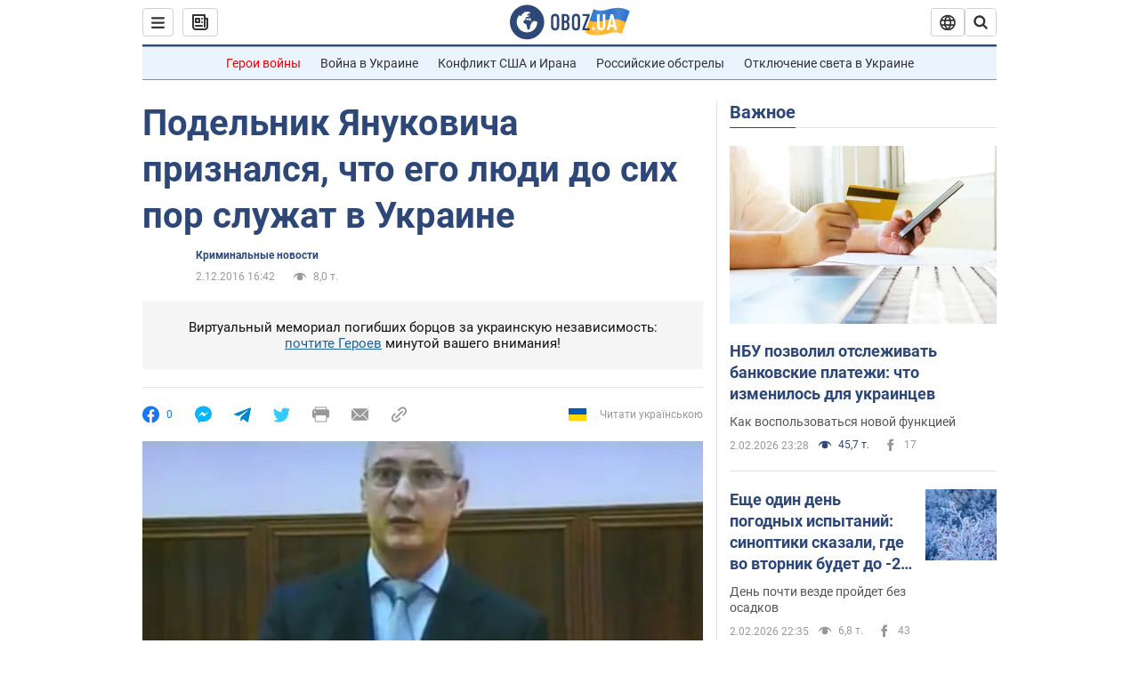

--- FILE ---
content_type: application/x-javascript; charset=utf-8
request_url: https://servicer.idealmedia.io/1418748/1?nocmp=1&sessionId=6981e301-10e0e&sessionPage=1&sessionNumberWeek=1&sessionNumber=1&scale_metric_1=64.00&scale_metric_2=256.00&scale_metric_3=100.00&cbuster=1770119936980823985970&pvid=9cedfed4-d229-4f35-809e-59dd3986a224&implVersion=11&lct=1763555100&mp4=1&ap=1&consentStrLen=0&wlid=dda6556e-425c-49a6-a502-1ae79e5b11a6&uniqId=156c6&niet=4g&nisd=false&evt=%5B%7B%22event%22%3A1%2C%22methods%22%3A%5B1%2C2%5D%7D%2C%7B%22event%22%3A2%2C%22methods%22%3A%5B1%2C2%5D%7D%5D&pv=5&jsv=es6&dpr=1&hashCommit=cbd500eb&apt=2016-12-02T16%3A42%3A00&tfre=4059&w=0&h=1&tl=150&tlp=1&sz=0x1&szp=1&szl=1&cxurl=https%3A%2F%2Fincident.obozrevatel.com%2Fcrime%2F32078-podelnik-yanukovicha-priznalsya-chto-ego-lyudi-do-sih-por-sluzhat-v-ukraine.htm&ref=&lu=https%3A%2F%2Fincident.obozrevatel.com%2Fcrime%2F32078-podelnik-yanukovicha-priznalsya-chto-ego-lyudi-do-sih-por-sluzhat-v-ukraine.htm
body_size: 827
content:
var _mgq=_mgq||[];
_mgq.push(["IdealmediaLoadGoods1418748_156c6",[
["unian.net","11982503","1","Потеря двух городов на Донбассе приведет к краху фронта","Оба города хорошо укреплены, поэтому захватить их врагу будет сложно.","0","","","","8YrgLeALoL1kn2tXmRKpaOSZbP9ahoCQHYFPpqoaYfB_IflNQAcCFUhNU-7RqfNCJP9NESf5a0MfIieRFDqB_Kldt0JdlZKDYLbkLtP-Q-UCyxrhsqfww1LA8HdJDNfG",{"i":"https://s-img.idealmedia.io/n/11982503/45x45/228x0x545x545/aHR0cDovL2ltZ2hvc3RzLmNvbS90LzQyNzAyNC8xODk5NzhmNGIxODlhOTg3NWJiMzZiYzdjOWNmZDJhMi5qcGVn.webp?v=1770119937-Q9so0HBN9WMofknONTZ6ogA30RV3DU51hmHA-2ERkz8","l":"https://clck.idealmedia.io/pnews/11982503/i/1298901/pp/1/1?h=8YrgLeALoL1kn2tXmRKpaOSZbP9ahoCQHYFPpqoaYfB_IflNQAcCFUhNU-7RqfNCJP9NESf5a0MfIieRFDqB_Kldt0JdlZKDYLbkLtP-Q-UCyxrhsqfww1LA8HdJDNfG&utm_campaign=obozrevatel.com&utm_source=obozrevatel.com&utm_medium=referral&rid=b8111078-00f7-11f1-8b01-d404e6f98490&tt=Direct&att=3&afrd=296&iv=11&ct=1&gdprApplies=0&muid=q13VM94cELW3&st=-300&mp4=1&h2=RGCnD2pppFaSHdacZpvmnsy2GX6xlGXVu7txikoXAu9RGCPw-Jj4BtYdULfjGweqWZ1ZO-tw1p4XvU9aUf71HQ**","adc":[],"sdl":0,"dl":"","category":"Общество Украины","dbbr":0,"bbrt":0,"type":"e","media-type":"static","clicktrackers":[],"cta":"Читати далі","cdt":"","tri":"b81124b8-00f7-11f1-8b01-d404e6f98490","crid":"11982503"}],],
{"awc":{},"dt":"desktop","ts":"","tt":"Direct","isBot":1,"h2":"RGCnD2pppFaSHdacZpvmnsy2GX6xlGXVu7txikoXAu9RGCPw-Jj4BtYdULfjGweqWZ1ZO-tw1p4XvU9aUf71HQ**","ats":0,"rid":"b8111078-00f7-11f1-8b01-d404e6f98490","pvid":"9cedfed4-d229-4f35-809e-59dd3986a224","iv":11,"brid":32,"muidn":"q13VM94cELW3","dnt":2,"cv":2,"afrd":296,"consent":true,"adv_src_id":39175}]);
_mgqp();
